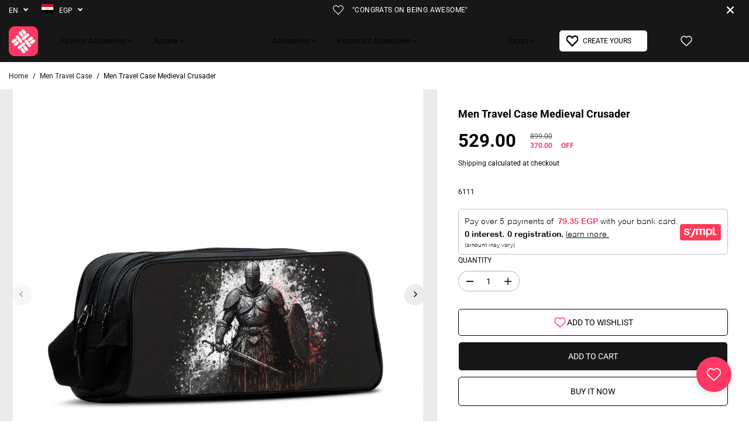

--- FILE ---
content_type: text/css
request_url: https://www.canvaegypt.com/cdn/shop/t/103/assets/header.min.css?v=179735525913006486511767560421
body_size: 9021
content:
.announcement-bar-section {
    z-index: 6;
    position: relative;
}

.announcement-bar-section .container.height-fixed {
    height: var(--announce-height);
}

.announcement-bar-background,.announcement-bar-background video {
    position: absolute;
    width: 100%;
    height: 100%;
    left: 0;
    right: 0;
    z-index: -1;
}

.announcement-bar-background video {
    object-fit: cover;
}

.announcement-bar-background img {
    position: absolute;
    width: 100%;
    height: 100%;
    left: 0;
    right: 0;
    object-fit: cover;
}

.announcement-bar-background:after {
    position: absolute;
    content: "";
    width: 100%;
    height: 100%;
    left: 0;
    top: 0;
    background: var(--announcement-overlay-bg);
    opacity: var(--announcement-overlay-opacity);
}

.announcement-bar {
    position: relative;
    display: flex;
    align-items: center;
    justify-content: center;
    overflow: hidden;
    padding: 3px 10px;
    width: 100%;
}

.close-icon-true .announcement-bar {
    justify-content: flex-start;
}

.announcement-bar-wrapper {
    width: 100%;
}

.close-icon-true.announcement-bar-main-wrapper {
    padding-right: 0;
    position: relative;
    align-items: center;
}

.announcement-bar-wrapper:not(.flickity-enabled) {
    display: flex;
    align-items: center;
    overflow: hidden;
    width: 100%;
}

.announcement-bar:hover .announcement-bar__message-marquee {
    animation-play-state: paused;
}

.announcement-bar-wrapper .flickity-slider {
    display: flex;
    align-items: center;
}

.announcement-bar__message {
    padding: 3px 5px;
    width: 100%;
    max-width: 100%;
    flex: 0 0 100%;
    display: flex;
    flex-wrap: wrap;
    align-items: center;
    justify-content: center;
    text-align: center;
}

.announcement_icon {
    font-size: 18px;
    margin-right: 5px;
    display: flex;
    align-items: center;
    justify-content: center;
}

.announcement-bar__message p {
    margin: 0 10px;
    font-size: 14px;
    letter-spacing: 0.4px;
    line-height: 1.2;
}

.announcement-bar__message p,
.announcement-bar__message span {
    padding: 3px 0;
}

.announcement-bar__message ul {
    display: flex;
    align-items: center;
    justify-content: center;
    min-width: 125px;
    padding-top: 2px;
}

.announcement-bar__message ul li {
    display: flex;
    align-items: center;
}

.announcement-bar__message ul li span {
    padding: 3px 2px;
    margin: 0;
    min-width: 30px;
    text-align: center;
    font-size: 14px;
    font-weight: bold;
    line-height: 1.28;
}

.announcement-bar__message ul li span#dayHours {
    background: 0 0;
}

.announcement-bar .announce-btn {
    padding: 2px 8px;
    font-size: 11px;
    display: inline-block;
    letter-spacing: 0;
    border: 1px solid;
    margin: 3px 0;
}

div#countdown {
    display: inline-block;
}

.announcement-bar-main-wrapper .announce_close {
    cursor: pointer;
    position: absolute;
    right: -40px;
    width: 34px;
    height: 34px;
    border-radius: 100%;
    display: flex;
    align-items: center;
    justify-content: center;
}

.announcement-bar-main-wrapper .country-dropdown-item {
    min-height: 34px;
}

.announcement_icon svg {
    fill: currentColor;
    width: 18px;
    height: auto;
}

.announcement-bar-main-wrapper .announce_close svg {
    fill: currentColor;
    width: 12px;
}

.announcement-bar .flickity-prev-next-button {
    width: 34px;
    height: 34px;
    background: transparent;
    border: 0 !important;
}

.announcement-bar .flickity-prev-next-button .flickity-button-icon {
    width: 40% !important;
    height: 40% !important;
    fill: #fff;
}

.announcement-bar-wrapper.marque-enabled .announcement-bar__message-marquee {
    animation: text-marque var(--animation-speed, 3s) linear infinite;
    display: flex;
    flex: 1 1 auto;
    width: max-content;
}

.announcement-bar-wrapper.marque-enabled.ltr .announcement-bar__message-marquee {
    animation-direction: reverse;
}

.announcement-bar-wrapper.marque-enabled .announcement-bar__message {
    max-width: fit-content;
    flex: 1 1 auto;
    flex-wrap: nowrap;
    white-space: nowrap;
    padding: 5px 10px;
}

.localization-dropdown {
    display: flex;
    align-items: center;
    height: 100%;
}

.announcement-bar-main-wrapper .country-select-box .lang-dropdown .country-dropdown-item {
    padding-left: 0;
}

.shopify-section-main-header~.announcement-bar-section {
    z-index: 3 !important;
}

.announcement-bar .localization-dropdown {
    position: absolute;
    transform: translateY(-50%);
    top: 50%;
    left: 10px;
}

.localization-dropdown select {
    font-size: 12px;
    min-width: auto;
    max-width: 150px;
}

.announcement-bar-main-wrapper .social-links ul {
    flex-wrap: nowrap;
}

.announcement-bar-main-wrapper .social-links ul li a {
    width: 24px;
    height: 24px;
}

.announcement-bar-main-wrapper .social-links ul li svg {
    width: 55%;
    height: 55%;
}

.announcement-bar-main-wrapper .social-links ul li {
    margin: 0 5px 0 0;
}

@keyframes text-marque {
    0% {
        transform: translate(0);
        visibility: visible;
    }
    100% {
        transform: translate(-100%);
    }
}

header {
    width: 100%;
}

.sticky-header-hidden,
.sticky-header-hidden-parent {
    transform: translateY(calc(-100% - 0.1rem));
    overflow: hidden;
}

.hamburder-opened .sticky-header-hidden {
    overflow: visible !important;
    transform: none !important;
}

.top-header {
    position: relative;
    animation-duration: 1s;
    animation-fill-mode: both;
}

.top-header.shadow-true {
    box-shadow: 0 2px 2px #0000000d;
}

.header__heading-link {
    display: inherit;
    align-items: center;
    padding: 10px 0;
    line-height: initial;
    width: auto;
    max-width: 250px;
    position: relative;
}

.header__heading-link img {
    max-width: 250px;
    height: auto;
    margin: 0 auto;
    background-color: transparent;
    image-rendering: -webkit-optimize-contrast;
}

.navbar {
    position: static;
    display: -ms-flexbox;
    display: flex;
    flex-wrap: nowrap;
    align-items: center;
    justify-content: space-between;
    padding: 0;
    margin: 0;
}

.header_1 .navbar {
    min-height: 50px;
}

.navbar-nav {
    display: flex;
    flex-wrap: wrap;
    width: 100%;
    max-width: 80%;
    justify-content: center;
    line-height: initial;
}

.navbar-nav.trust-badge-enabled {
    max-width: 60%;
}

.nav-item .nav-link {
    position: relative;
    display: inline-block;
    padding: 20px 13px;
    font-size: 15px;
    line-height: 32px;
    cursor: pointer;
    background-color: transparent;
    font-family: var(--navigationFontFamily);
    font-style: var(--navigationFontStyle);
    font-weight: var(--navigationFontWeight);
    margin: 0 5px;
}

.dropdown-menu-item {
    display: inline-flex;
    align-items: center;
}

.dropdown-menu-item svg {
    width: 8px;
    vertical-align: middle;
}

.header__icons {
    display: flex;
    align-items: center;
}

.header__icons>div {
    margin-left: 4px;
}
.header__icons.icon-border>div{
    margin-left: 12px;
}
.header__icons.icon-small svg {
    width: 18px;
    height: 18px;
}

.header__icons svg {
    width: 22px;
    height: 22px;
    cursor: pointer;
    fill: currentColor;
}

.header__icons.icon-large svg {
    width: 26px;
    height: 26px;
}
.header__icons.icon-border svg {
    width: 18px;
    height: 18px;
}

.header__icons.normal-icon svg,
.wrapper-top-cart.cart-fixed.normal-icon svg {
    stroke: currentColor;
    stroke-width: 1.2px;
}

.header__icons.bold-icon svg,
.wrapper-top-cart.cart-fixed.bold-icon svg {
    stroke: currentColor;
    stroke-width: 1.6px;
}

.header__icons .header-img {
    max-width: 150px;
    min-width: 50px;
    height: 50px;
    overflow: hidden;
}

.header__icons .header-img a {
    width: 100%;
    height: 100%;
    display: block;
}

.header__icons .header-img img {
    width: 100%;
    height: 100%;
    object-fit: contain;
    object-position: center;
}

.header__icons.icon-small .wrapper-top-cart .cartCount {
    min-width: 12px;
    height: 12px;
}

.wrapper-top-cart .cartCount {
    min-width: 18px;
    height: 18px;
    background: var(--cartDotColor);
    position: absolute;
    right: 3px;
    top: 2px;
    font-size: 9px;
    text-align: center;
    line-height: 14px;
    border-radius: 100%;
    border: 2px solid #fff;
    color: var(--colorTextBody);
    animation: 1.6s infinite pulse;
    padding: 0 2px;
}

.navigation__header.has-normal-catalog .nav-item .nav-link {
    height: 100%;
    display: flex;
    align-items: center;
    padding-right: 0;
    margin-right: 26px;
    font-weight: bold;
}

.navigation__header.has-normal-catalog .nav-item .nav-link svg {
    margin-left: 4px;
}

.navigation__header.has-normal-catalog .nav-item .yv-dropdown-detail {
    height: 100%;
}

.navigation__header.has-normal-catalog .nav-link:before {
    content: "";
    position: absolute;
    bottom: 0;
    left: 0;
    right: 0;
    width: 0;
    height: 3px;
    transition: width .4s ease;
}

.navigation__header.has-normal-catalog .nav-link:hover:before {
    width: 100%;
}

@keyframes pulse {
    0% {
        box-shadow: 0 0 0 0 var(--cartDotColorLight);
    }
    70% {
        box-shadow: 0 0 0 7px var(--cartDotColorNull);
    }
    100% {
        box-shadow: 0 0 0 0 var(--cartDotColorNull);
    }
}

.wrapper-top-cart .cart-icon {
    position: relative;
}

.header__icons.icon-small .customer-links a.acc-links, .header__icons.icon-small .wrapper-top-cart a, .header__icons.icon-small .search-form {
    width: 30px;
    height: 30px;
}

.customer-links a.acc-links,
.search-form,
.wrapper-top-cart a {
    display: flex;
    align-items: center;
    width: 36px;
    height: 36px;
    justify-content: center;
}
.header__icons.icon-border .customer-links a.acc-links,
.header__icons.icon-border .wrapper-top-cart a, 
.header__icons.icon-border .search-form {
    border: 1px solid ;
    border-radius: 100%;
}
.header__icons.icon-large .customer-links a.acc-links, .header__icons.icon-large .wrapper-top-cart a, .header__icons.icon-large .search-form {
    width: 42px;
    height: 42px;
}

.header_2 .header-right {
    position: absolute;
    right: 0;
}

.navigation__header {
    display: flex;
    align-items: center;
    width: 100%;
    position: relative;
    padding: 10px 0;
    min-height: 50px;
}

.header_2 .navbar-nav,
.header_4 .navbar-nav {
    max-width: 100%;
    justify-content: flex-start;
}

.navigation__header.has-normal-catalog .navbar-nav {
    height: 100%;
}

.header_2 .nav__header,
.header_4 .nav__header {
    background: var(--primaryColorBody);
}
.header_1  .navbar-nav.menu-left{
    justify-content: flex-start;
    padding-left: 20px;
}

.header_2 .nav-item .nav-link,
.header_4 .nav-item .nav-link {
    margin-right: 10px;
    margin-left: 0;
    padding: 6px 30px 6px 0;
    font-size: 16px;
    line-height: 22px;
} 

.header_2 .nav-item .nav-link,
.header_4 .nav-item .nav-link {
    color: var(--colorTextBody);
}

.header_4 .navigation__header {
    justify-content: space-between;
}

.top-header.header_3 {
    padding: 11px 0;
}

.header_3 .navbar {
    justify-content: center;
    position: relative;
    min-height: 50px;
}

.header_3 .form-inline {
    position: absolute;
    right: 0;
    top: 50%;
    transform: translateY(-50%);
}

.header_4 .header__heading-link {
    margin-right: 10px;
}

.header_4 .form-inline {
    margin-left: 10px;
}

.navbar-toggler {
    background: 0 0;
    position: absolute;
    display: flex;
    height: 100%;
    align-items: center;
    justify-content: flex-start;
    left: 0;
    top: 0;
    cursor: pointer;
    width: 24px;
}

.nav__btn.bold-icon {
    height: 20px;
}

.navbar-toggler span.navbar-toggler-icon,
.navbar-toggler span.navbar-toggler-icon:after,
.navbar-toggler span.navbar-toggler-icon:before {
    width: 24px;
    height: 2px;
}

.thin-icon .navbar-toggler span.navbar-toggler-icon,
.thin-icon .navbar-toggler span.navbar-toggler-icon:after,
.thin-icon .navbar-toggler span.navbar-toggler-icon:before {
    height: 1px;
}

.normal-icon .navbar-toggler span.navbar-toggler-icon,
.normal-icon .navbar-toggler span.navbar-toggler-icon:after,
.normal-icon .navbar-toggler span.navbar-toggler-icon:before {
    height: 2px;
}

.bold-icon .navbar-toggler span.navbar-toggler-icon,
.bold-icon .navbar-toggler span.navbar-toggler-icon:after,
.bold-icon .navbar-toggler span.navbar-toggler-icon:before {
    height: 3px;
}

.navbar-toggler span.navbar-toggler-icon {
    position: relative;
    transition: all 0s 0.1s, width 150ms linear;
    display: block;
    width: 18px;
}

.navbar-toggler span.navbar-toggler-icon:after,
.navbar-toggler span.navbar-toggler-icon:before {
    content: "";
    position: absolute;
    bottom: 7px;
    left: 0;
    transition: bottom 0.3s 0.1s cubic-bezier(0.23, 1, 0.32, 1), transform 0.3s cubic-bezier(0.23, 1, 0.32, 1), width 150ms linear, background 150ms linear;
}

.navbar-toggler span.navbar-toggler-icon:after {
    top: 7px;
    bottom: auto;
}

.nav-open {
    overflow: hidden;
}

.nav-open::after {
    position: fixed;
    content: "";
    background: #00000057;
    width: 100%;
    height: 100%;
    left: 0;
    bottom: 0;
    z-index: 2;
    pointer-events: none;
}

#headerSection .yv-dropdown-menus,
#headerSection .yv-listing-megamenus {
    background-color: var(--primaryColorBody);
}

.yv-dropdown-item-link,
.yv-megamenu-item-link,
.yv-megamenu-product-detail a,
.menu-category-title,
.yv-listing-megamenu-title,
.product-menu-item {
    color: var(--colorTextBody) !important;
}

.yv-megamenu-product-detail a:hover,
.yv-megamenu-item-link:hover,
.yv-listing-megamenu-title:hover {
    color: var(--theme-color) !important;
}

/* transparent header start */
.shopify-section-main-header header {
    width: 100%;
    z-index: 3;
    transition: .8s ease;
}

.shopify-section-main-header header[header-transparent=true] {
    position: absolute;
}
.Yuva-logo.transparent-logo{
    position: absolute;
    top: 0;
    left: 0;
    width: 100%;
    height: 100%;
    object-fit: contain;
    object-position: left;
    opacity: 0;
}
body:not(.sticky-header, .header2) .shopify-section-main-header header[header-transparent=true]:not(:hover) {
    background: var(--header-transparent-bg);
}
body:not(.sticky-header, .header2) .shopify-section-main-header header[header-transparent=true]:not(:hover) .Yuva-logo{
    opacity: 0;
}
body:not(.sticky-header, .header2) .shopify-section-main-header header[header-transparent=true]:not(:hover) .Yuva-logo.transparent-logo{
    opacity: 1;
}
body:not(.sticky-header, .header2) .shopify-section-main-header header[header-transparent=true]:not(:hover) .top-header {
    box-shadow: none;
}

.transparent-header-true+.announcement-bar-section {
    position: absolute;
    top: var(--header-height);
    width: 100%;
    z-index: 3;
}

/* transparent header end */
.side-menu {
    width: 100%;
    max-width: 400px;
    position: fixed;
    top: var(--announcement-height, 0px);
    left: 0;
    z-index: 99999;
    height: calc(100% - var(--announcement-height, 0px));
    transition: all 0.5s ease;
    overflow: hidden;
    transform: translateX(-101%);
    box-shadow: 0px 0px 6px 0px rgba(0, 0, 0, 0.25);
    display: grid;
    grid-template-columns: 1fr;
    grid-template-rows: auto 1fr;
}

#mobileMenu:target,
.nav-open .side-menu {
    transform: translateX(0);
}

.side-menu .inner-side {
    padding: 0 30px 20px;
    height: 100%;
    overflow-y: auto;
    display: grid;
    grid-template-columns: 1fr;
    grid-template-rows: 1fr auto;
}

.inner-side-first-item {
    height: 100%;
    padding-right: 10px;
}

.side-menu-header {
    position: sticky;
    top: 0;
    padding: 10px 10px 10px;
    z-index: 1;
    display: flex;
    justify-content: flex-end;
}

.side-menu .close-btn {
    align-content: center;
    display: flex;
    align-items: center;
    font-size: 16px;
    background: 0 0;
}

.side-menu .close-btn svg {
    fill: currentcolor;
    width: 14px;
    margin-right: 8px;
}

.side-menu .inner-side .navbar-nav {
    display: flex;
    padding-top: 0;
    padding-bottom: 40px;
    max-width: 100%;
}

.side-menu .inner-side .navbar-nav>.nav-item {
    width: 100%;
    border-bottom: 1px solid var(--mobile-menu-border);
}

.inner.child,
.inner.grandchild {
    display: none;
}

.inner.grandchild.show {
    padding: 0;
}

.side-menu .inner-side ul li .list-menu__item,
.side-menu .inner-side ul li .toggle-level,
.side-menu .social-links ul li a {
    font-size: 18px;
    line-height: 1.3;
    display: block;
    position: relative;
    padding: 18px 0;
    margin: 0;
    text-align: left;
    width: 100%;
    padding-right: 25px;
    font-family: var(--navigationFontFamily);
    font-style: var(--navigationFontStyle);
    font-weight: var(--navigationFontWeight);
    color: #fff;
}

.side-menu .inner-side ul li.dropdown>.list-menu__item::after,
.side-menu .inner-side ul li.dropdown>.list-menu__item::before {
    transition: 0.5s ease all;
    content: "";
    position: absolute;
    top: calc(50% - 1px);
    right: 0;
    width: 13px;
    height: 1px;
    background-color: currentColor;
    transition-property: transform;
}

.side-menu .inner-side ul li.dropdown>.list-menu__item::before,
.side-menu .inner-side ul li.dropdown>.toggle-level::before {
    transform: rotate(-90deg);
}

.side-menu .inner-side ul li.dropdown>.toggle-level::after,
.side-menu .inner-side ul li.dropdown>.toggle-level::before {
    transition: 0.5s ease all;
    content: "";
    position: absolute;
    top: calc(50% - 1px);
    right: 0;
    width: 11px;
    height: 1px;
    background-color: currentColor;
    transition-property: transform;
}

.side-menu .inner-side ul li.dropdown .open-menu-drop::before {
    transform: rotate(90deg);
    opacity: 0;
}

.side-menu .inner-side ul li.dropdown .open-menu-drop::after {
    transform: rotate(180deg);
}

.side-menu .nav-item.dropdown .inner .back-btn {
    background: 0 0;
    z-index: 99;
    align-content: center;
    align-items: center;
    display: flex;
    font-size: 14px;
    font-family: var(--font-family);
}

.side-menu .nav-item.dropdown .inner .back-btn svg {
    margin-right: 10px;
    width: 15px;
    fill: currentColor;
}

.inner.child {
    margin: 0 0 20px;
}

.side-menu .nav-item.dropdown .inner.child {
    padding-left: 15px;
}

.side-menu .nav-item.dropdown .inner.child li .toggle-level,
.side-menu .nav-item.dropdown .inner.child li a:not(.yv-megamenu-collection) {
    font-size: 15px;
    padding: 13px 0;
    padding-right: 20px;
}

.inner.grandchild {
    margin: 0 0 25px;
}

.side-menu .nav-item.dropdown .inner.grandchild {
    padding-left: 15px;
}

.side-menu .nav-item.dropdown .inner.grandchild ul {
    border-left: 1px solid var(--mobile-menu-border);
    padding-left: 20px;
}

.side-menu .nav-item.dropdown .inner.grandchild li {
    margin-top: 20px;
}

.side-menu .nav-item.dropdown .inner.grandchild li:first-child {
    margin-top: 15px;
}

.side-menu .nav-item.dropdown .inner.grandchild li a {
    font-size: 14px !important;
    padding: 0 !important;
    margin: 0;
    display: block;
    text-transform: capitalize;
}

.side-menu .yv-megamenu-collection {
    margin-top: 15px;
}

.side-menu .yv-megamenu-collection-detail {
    background: linear-gradient(0deg, rgb(0 0 0 / 68%) 0, rgba(0, 0, 0, 0) 100%);
}

.inner-child-menu .category_title {
    padding-top: 30px;
    margin-bottom: 30px;
}

.inner-child-menu .category_title h2 {
    position: relative;
    display: inline-block;
    text-transform: capitalize;
}

.side-menu .inner-side ul li a.link {
    font-size: 14px;
    color: #fff;
    border-bottom: 1px solid;
    text-decoration: none;
    display: inline-block;
}

.side-menu .social-links {
    margin: 10px 0 15px;
}

.side-menu .social-links ul {
    justify-content: flex-start;
    margin-left: -10px;
}

.side-menu .social-links ul li {
    margin: 0;
    display: inline-block;
}

.side-menu .social-links ul li a {
    padding: 0;
    line-height: initial;
    color: rgba(255, 255, 255, 0.3);
    width: 44px;
    height: 44px;
    display: flex;
    text-align: center;
}

.lower-nav {
    line-height: 1;
    width: 100%;
    text-align: left;
}

.menu-login-btn {
    margin-bottom: 20px;
}

.drawer-login-btn {
    display: inline-block;
    color: rgba(255, 255, 255, 0.5);
    text-decoration: underline;
}

.hamburger-content {
    position: absolute;
    left: 0;
    z-index: 2;
}

.hamburger {
    width: 45px;
    height: 45px;
    display: flex;
    position: relative;
    cursor: pointer;
    z-index: 110;
    border-radius: 50%;
    background-color: transparent;
    pointer-events: auto;
    margin-left: -8px;
}

.hamburger.opened::after {
    background: transparent;
}

.hamburger::before {
    content: "";
    width: 100%;
    height: 100%;
    left: 0;
    top: 0;
    position: absolute;
    border: 2px solid transparent;
    border-radius: 100%;
}

.hamburger.opened::before {
    animation: circle-creation 0.6s forwards;
}

@keyframes circle-creation {
    0% {
        border-color: transparent;
        transform: rotate(0deg);
    }
    25% {
        border-color: transparent var(--hamburgerText) transparent transparent;
        transform: rotate(-35deg);
    }
    50% {
        border-color: transparent var(--hamburgerText) var(--hamburgerText) transparent;
    }
    75% {
        border-color: transparent var(--hamburgerText) var(--hamburgerText) var(--hamburgerText);
    }
    100% {
        border-color: var(--hamburgerText);
        transform: rotate(-300deg);
    }
}

.hamburger-line {
    width: 24px;
    height: 2px;
    overflow: hidden;
    position: absolute;
    left: calc(50% - 12px);
    z-index: 10;
    transition-duration: 0.6s;
    transition-timing-function: cubic-bezier(0.19, 1, 0.22, 1);
}

.hamburger-line-1 {
    top: 15px;
}

.hamburger-line-2 {
    top: 22px;
    width: 18px;
}

.hamburger-line-3 {
    top: 29px;
}

.thin-icon .hamburger-line {
    height: 1px
}

.normal-icon .hamburger-line {
    height: 2px
}

.bold-icon .hamburger-line {
    height: 3px
}

.hamburger.opened .hamburger-line,
html.no-js #sidemenu:target noscript .hamburger .hamburger-line {
    background-color: var(--hamburgerText);
}

.hamburger.opened .hamburger-line-1,
html.no-js #sidemenu:target noscript .hamburger .hamburger-line-1 {
    transform: translateY(6px) rotate(45deg);
}

.hamburger.opened .hamburger-line-2,
html.no-js #sidemenu:target noscript .hamburger .hamburger-line-2 {
    opacity: 0;
    transform: translateX(100%);
}

.hamburger.opened .hamburger-line-3,
html.no-js #sidemenu:target noscript .hamburger .hamburger-line-3 {
    transform: translateY(-8px) rotate(-45deg);
}

@-webkit-keyframes humburgerpulse {
    0% {
        opacity: 1;
        transform: scale(1);
    }
    80% {
        transform: scale(1.6);
    }
    100% {
        opacity: 0;
        transform: scale(1.6);
    }
}

@keyframes humburgerpulse {
    0% {
        opacity: 1;
        transform: scale(1);
    }
    80% {
        transform: scale(1.6);
    }
    100% {
        opacity: 0;
        transform: scale(1.6);
    }
}

.hamburger-menu {
    width: 100vw;
    max-height: 100vh;
    position: fixed;
    top: 0;
    left: 0;
    overflow-y: auto;
    z-index: 99;
    text-align: center;
    pointer-events: none;
    display: none;
}

.hamburder-opened .hamburger-menu {
    pointer-events: auto;
    display: block;
}

.hamburger-menu-outer {
    display: flex;
    flex-direction: column;
    /* justify-content: center; */
    align-items: center;
    width: 100%;
    max-width: 750px;
    padding: 10% 0 50px;
    min-height: 100vh;
    margin: 0 auto;
}

.inner-hamburder-wrapper,
.sub-inner-hamburder-wrapper {
    position: fixed;
    transition: opacity 0.8s ease, transform 0.8s ease;
    opacity: 0;
    visibility: hidden;
    pointer-events: none;
    width: 100%;
    background-color: var(--hamburgerBackground);
    z-index: 1;
    top: 0;
    max-height: 100vh;
    left: 0;
    overflow-y: auto;
    overflow-x: hidden;
    z-index: 99;
    text-align: center;
}

.inner-hamburger-outer,
.sub-inner-hamburger-outer {
    display: flex;
    flex-direction: column;
    align-items: center;
    width: 100%;
    max-width: 800px;
    padding: 10% 0 50px;
    min-height: 100vh;
    margin: 0 auto;
}

.hamburger-menu-item {
    color: var(--hamburgerText);
    font-size: 60px;
    line-height: 1.3;
    letter-spacing: 2px;
    opacity: 0;
    display: block;
    font-family: var(--navigationFontFamily);
    font-style: var(--navigationFontStyle);
    font-weight: var(--navigationFontWeight);
    transition: transform 0.3s, opacity 0.3s;
    transition-timing-function: ease-in;
    position: relative;
    cursor: pointer;
    pointer-events: none;
}

.hamburger-menu-item .item {
    display: block;
    padding: 2px 12px;
    margin: 10px 0;
    position: relative;
    color: inherit;
}

.hamburger-menu-item .item:before {
    content: " ";
    display: block;
    position: absolute;
    top: 0;
    right: 0;
    bottom: 0;
    left: 0;
    inset: 0;
    background-color: var(--hamburgerTextHover);
    opacity: 0.15;
    z-index: -1;
    transition: transform 0.3s ease;
}

.hamburger-menu-item .item:before {
    transform: scaleX(0);
    transform-origin: bottom right;
}

.dropdown-hamburger-menu-item .inner-hamburder-wrapper,
.dropdown-hamburger-menu-item.inner-item .sub-inner-hamburger-wrapper {
    transition: transform 0.5s, opacity 0.5s, ease;
}

.dropdown-hamburger-menu-item.active .inner-hamburder-wrapper,
.dropdown-hamburger-menu-item.inner-item.active .sub-inner-hamburder-wrapper {
    opacity: 1;
    visibility: visible;
    pointer-events: auto;
    transition: opacity 0.5s ease, transform 0.5s ease;
}

.hamburger-menu-item.opened {
    opacity: 1;
    pointer-events: auto;
    transition-timing-function: ease;
}

.dropdown-hamburger-menu-item-title {
    color: inherit;
}

.inner-hamburder-wrapper .hamburger-menu-item,
.sub-inner-hamburder-wrapper .hamburger-menu-item {
    text-transform: capitalize;
}

.hamburger-dropdown-icon {
    position: absolute;
    right: -20px;
    opacity: 0;
    display: flex;
    align-items: center;
    justify-content: center;
    height: 100%;
    top: 0;
    color: var(--hamburgerText);
    animation: move 2s infinite;
}

.inner-hamburger-outer .hamburger-menu-item.opened {
    transform: unset;
}

.hamburger-menu-item.inner-item {
    font-size: 36px;
}

.hamburger-menu-item.sub-inner-item {
    font-size: 24px;
}

.shape-overlays {
    width: 100vw;
    height: 100vh;
    pointer-events: none;
    position: fixed;
    top: 0;
    left: 0;
}

.shape-overlays.is-opened {
    pointer-events: auto;
}

.shape-overlays-path:nth-of-type(1) {
    fill: var(--hamburgerBackground3);
}

.shape-overlays-path:nth-of-type(2) {
    fill: var(--hamburgerBackground2);
}

.shape-overlays-path:nth-of-type(3) {
    fill: var(--hamburgerBackground);
}

.hamburder-opened {
    overflow: hidden;
}

.hamburder-opened .header_3 .header__heading-link {
    z-index: 1;
}

.back-to-menu {
    position: relative;
    margin-bottom: 40px;
    color: var(--hamburgerText);
    font-family: var(--navigationFontFamily);
    font-style: var(--navigationFontStyle);
    font-weight: var(--navigationFontWeight);
    font-size: 45px;
}

.back-to-menu span {
    display: flex;
    width: 38px;
    height: 38px;
    border-radius: 100%;
    background-color: rgb(255 255 255 / 10%);
    align-items: center;
    justify-content: center;
    padding: 11px;
    position: absolute;
    left: -70px;
    top: 8px;
    margin-right: 5px;
    color: inherit;
}

.back-to-menu svg {
    width: 20px;
    vertical-align: middle;
    fill: currentcolor;
}

html.no-js #sidemenu:target {
    display: block;
    pointer-events: auto;
    background: var(--hamburgerBackground);
}

html.no-js #sidemenu:target .hamburger-menu-item {
    opacity: 1;
    pointer-events: auto;
}

html.no-js .inner-hamburder-wrapper,
html.no-js .sub-inner-hamburder-wrapper {
    position: unset;
    width: 100%;
    top: 100%;
    left: 0;
    opacity: 1;
    visibility: visible;
    max-height: 0;
    overflow-y: hidden;
    transition: 0.5s ease all;
}

html.no-js .dropdown-hamburger-menu-item.inner-item:hover>.sub-inner-hamburder-wrapper,
html.no-js .dropdown-hamburger-menu-item:hover>.inner-hamburder-wrapper {
    max-height: 1200px;
    pointer-events: auto;
    overflow-y: auto;
    transition: 2s ease all;
}

html.no-js .inner-hamburger-outer,
html.no-js .sub-inner-hamburger-outer {
    display: block;
    min-height: auto;
    padding: 0;
}

html.no-js .back-to-menu {
    display: none;
}

html.no-js .hamburger {
    z-index: 0;
}

html.no-js #sidemenu:target .hamburger {
    position: fixed;
    top: 30px;
    left: 30px;
}

.back-to-menu:focus-visible,
.dropdown-hamburger-menu-item-title:focus-visible,
.hamburger-menu-item:focus-visible,
.hamburger.opened:focus-visible {
    outline-color: #fff;
}

.back-to-menu:focus-visible,
.dropdown-hamburger-menu-item-title:focus-visible,
.hamburger-menu-item:focus-visible,
.hamburger.opened:focus-visible,
noscript .hamburger:focus-visible {
    outline-color: #fff;
}

.dropdown-hamburger-menu-item-title:focus .hamburger-dropdown-icon,
.dropdown-hamburger-menu-item-title:focus-visible .hamburger-dropdown-icon {
    opacity: 1;
}

html.no-js .hamburger-menu-item .dropdown-hamburger-menu-item-title .hamburger-dropdown-icon {
    opacity: 1 !important;
}

html.no-js .inner-hamburger-outer .hamburger-dropdown-icon,
html.no-js .sub-inner-hamburger-outer .hamburger-dropdown-icon {
    right: 0;
    animation: unset;
}

html.no-js .inner-hamburger-outer .hamburger-menu-item .item,
html.no-js .sub-inner-hamburger-outer .hamburger-menu-item .item {
    padding: 2px 30px;
}

.yv-listing-megamenu {
    position: absolute;
    top: 72px;
    bottom: 0;
    left: 0;
    right: 0;
    background-color: #0000004d;
    z-index: 0;
    width: 100%;
    height: 100vh;
    visibility: hidden;
    opacity: 0;
    transform: translateY(30px);
    pointer-events: none;
    transition: 0.3s ease all;
}

.dropdown-menu-list.open .yv-listing-megamenu {
    visibility: visible;
    opacity: 1;
    transform: translateY(0);
    transition: 0.3s ease all;
}

.yv-listing-megamenu-outer {
    position: absolute;
    left: 50%;
    transform: translate(-50%);
    max-width: 100%;
    width: 100%;
    pointer-events: auto;
    border-top: 1px solid #eee;
}

.yv-listing-megamenus {
    display: grid;
    grid-gap: 2px;
    grid-template-columns: repeat(auto-fit, minmax(19%, 1fr));
    background-color: #fff;
}

.yv-listing-megamenu-item {
    margin: 0 0 20px;
    display: inline-block;
    padding: 0 30px 0 40px;
    width: 100%;
}

.yv-listing-megamenu-title {
    padding: 0 0 18px;
    font-size: var(--mediumText);
    display: block;
    word-break: break-word;
    font-family: var(--navigationFontFamily);
    font-style: var(--navigationFontStyle);
    font-weight: var(--bold);
    text-transform: var(--navigationTextTransform);
}

.yv-megamenu-item-link {
    display: block;
    margin-bottom: 10px;
    word-break: break-word;
    font-size: 13px;
}

.yv-megamenu-item-link:hover {
    text-decoration: underline;
}

.yv-listing-megamenu-container {
    padding: 40px 0;
}

.yv-listing-megamenu-container:nth-child(even) {
    background-color: var(--primaryAlternateBg);
}

.yv-dropdown-menus {
    position: absolute;
    background-color: #fff;
    visibility: hidden;
    opacity: 0;
    pointer-events: none;
    transform: translateY(30px);
    transition: all 0.3s ease-in-out;
    box-shadow: 0 1px 2px #9f9f9f;
    max-height: 70vh;
    padding: 20px;
}
.nav-item-mega-menu .yv-dropdown-menus{
  overflow: auto;
}

.yv-dropdown-detail[open] .yv-dropdown-menus {
    visibility: visible;
    opacity: 1;
    z-index: 2;
    transform: translateY(0);
    pointer-events: auto;
    transition: all 0.3s ease-in-out;
}

.dropdown-inner-menu-item {
    padding: 10px 0;
}

.yv-dropdown-item-link {
    display: block;
    margin-bottom: 12px;
}

.yv-dropdown-item-link:hover {
    color: var(--theme-color);
    text-decoration: underline;
}

.fullwidth-megamenus .yv-dropdown-menus {
    left: 0;
    width: 100%;
    padding: 0;
}

.menu-category-title {
    padding-bottom: 18px;
    display: inline-block;
    font-size: var(--text);
    font-family: var(--navigationFontFamily);
    font-style: var(--navigationFontStyle); 
    font-weight: var(--bold);
}

.fullwidth-megamenus .yv-dropdown-item-link {
    color: #757575;
}

.fullwidth-megamenus .dropdown-inner-menu-item {
    padding: 40px 0 60px;
    min-width: auto;
}

.fullwidth-megamenus.megamenus-collections .dropdown-inner-menu-item {
    padding: 40px 15px 10px;
}

.fullwidth-megamenus.megamenus-collections .dropdown-inner-menu-item.product-menu-item {
    padding-left: 0;
    padding-right: 0;
}

.yv-megamenu-product-box {
    display: flex;
    align-items: center;
    margin-top: 20px;
    padding-right: 10px;
}

.yv-megamenu-product-img {
    min-width: 80px;
    max-width: 80px;
    background-color: var(--colorImageBg);
    border-radius: var(--layoutRadius);
    overflow: hidden;
    margin-right: 20px;
}

.yv-megamenu-product-img img {
    width: 100%;
    height: 100%;
}

.yv-megamenu-collection {
    display: block;
    position: relative;
    width: 100%;
    height: 100%;
    overflow: hidden;
    height: 450px;
    border-radius: var(--layoutRadius);
    background-color: var(--colorImageBg);
}

.yv-megamenu-collection img {
    width: 100%;
    height: 100%;
    object-fit: cover;
}

.yv-megamenu-collection-detail {
    position: absolute;
    background: linear-gradient(0deg, rgba(0, 0, 0, 1) 0, rgba(0, 0, 0, 0) 100%);
    left: 0;
    width: 100%;
    height: 100%;
    top: 0;
    padding: 20px;
    display: flex;
    flex-direction: column;
    align-items: center;
    justify-content: center;
    text-align: center;
}

.yv-megamenu-collection-title {
    color: #fff;
}

.yv-megamenu-collection-subtitle {
    color: #fff;
    margin-bottom: 8px;
}

.yv-megamenu-product-detail.yv-product-information {
    margin-top: 0;
}

@keyframes move {
    0% {
        right: -40px;
    }
    50% {
        right: -30px;
    }
    100% {
        right: -40px;
    }
}

.sidemenu-animation {
    opacity: 0;
    transform: translateY(60px);
    transition: transform 1s cubic-bezier(0.165, 0.84, 0.44, 1), opacity 1s cubic-bezier(0.165, 0.84, 0.44, 1);
}

.nav-open .sidemenu-animation {
    opacity: 1;
    transform: translateY(0);
}

.inner {
    visibility: hidden;
    overflow: hidden;
    backface-visibility: hidden;
    opacity: 0;
    transition: opacity 0.5s cubic-bezier(0.25, 0.46, 0.45, 0.94);
}

.is-open.inner {
    visibility: visible;
    opacity: 1;
    transition: opacity 1s cubic-bezier(0.25, 0.46, 0.45, 0.94);
}

.inner .list-unstyled {
    transform: translateY(40px);
    transition: transform 0.3s cubic-bezier(0.25, 0.46, 0.45, 0.94);
}

.inner.is-open .list-unstyled {
    transform: translateY(0px);
    transition: transform 0.5s cubic-bezier(0.25, 0.46, 0.45, 0.94);
}

.sidemenu-animation-delay-20 {
    transition: transform 1s cubic-bezier(0.165, 0.84, 0.44, 1) 1.3s, opacity 1s cubic-bezier(0.165, 0.84, 0.44, 1) 1.4s;
}

.sidemenu-animation-delay-19 {
    transition: transform 1s cubic-bezier(0.165, 0.84, 0.44, 1) 1.24s, opacity 1s cubic-bezier(0.165, 0.84, 0.44, 1) 1.34s;
}

.sidemenu-animation-delay-18 {
    transition: transform 1s cubic-bezier(0.165, 0.84, 0.44, 1) 1.18s, opacity 1s cubic-bezier(0.165, 0.84, 0.44, 1) 1.28s;
}

.sidemenu-animation-delay-17 {
    transition: transform 1s cubic-bezier(0.165, 0.84, 0.44, 1) 1.12s, opacity 1s cubic-bezier(0.165, 0.84, 0.44, 1) 1.22s;
}

.sidemenu-animation-delay-16 {
    transition: transform 1s cubic-bezier(0.165, 0.84, 0.44, 1) 1.06s, opacity 1s cubic-bezier(0.165, 0.84, 0.44, 1) 1.16s;
}

.sidemenu-animation-delay-15 {
    transition: transform 1s cubic-bezier(0.165, 0.84, 0.44, 1) 1s, opacity 1s cubic-bezier(0.165, 0.84, 0.44, 1) 1.1s;
}

.sidemenu-animation-delay-14 {
    transition: transform 1s cubic-bezier(0.165, 0.84, 0.44, 1) 0.94s, opacity 1s cubic-bezier(0.165, 0.84, 0.44, 1) 1.04s;
}

.sidemenu-animation-delay-13 {
    transition: transform 1s cubic-bezier(0.165, 0.84, 0.44, 1) 0.88s, opacity 1s cubic-bezier(0.165, 0.84, 0.44, 1) 0.98s;
}

.sidemenu-animation-delay-12 {
    transition: transform 1s cubic-bezier(0.165, 0.84, 0.44, 1) 0.82s, opacity 1s cubic-bezier(0.165, 0.84, 0.44, 1) 0.92s;
}

.sidemenu-animation-delay-11 {
    transition: transform 1s cubic-bezier(0.165, 0.84, 0.44, 1) 0.76s, opacity 1s cubic-bezier(0.165, 0.84, 0.44, 1) 0.86s;
}

.sidemenu-animation-delay-10 {
    transition: transform 1s cubic-bezier(0.165, 0.84, 0.44, 1) 0.7s, opacity 1s cubic-bezier(0.165, 0.84, 0.44, 1) 0.8s;
}

.sidemenu-animation-delay-9 {
    transition: transform 1s cubic-bezier(0.165, 0.84, 0.44, 1) 0.64s, opacity 1s cubic-bezier(0.165, 0.84, 0.44, 1) 0.74s;
}

.sidemenu-animation-delay-8 {
    transition: transform 1s cubic-bezier(0.165, 0.84, 0.44, 1) 0.58s, opacity 1s cubic-bezier(0.165, 0.84, 0.44, 1) 0.68s;
}

.sidemenu-animation-delay-7 {
    transition: transform 1s cubic-bezier(0.165, 0.84, 0.44, 1) 0.52s, opacity 1s cubic-bezier(0.165, 0.84, 0.44, 1) 0.62s;
}

.sidemenu-animation-delay-6 {
    transition: transform 1s cubic-bezier(0.165, 0.84, 0.44, 1) 0.46s, opacity 1s cubic-bezier(0.165, 0.84, 0.44, 1) 0.56s;
}

.sidemenu-animation-delay-5 {
    transition: transform 1s cubic-bezier(0.165, 0.84, 0.44, 1) 0.4s, opacity 1s cubic-bezier(0.165, 0.84, 0.44, 1) 0.5s;
}

.sidemenu-animation-delay-4 {
    transition: transform 1s cubic-bezier(0.165, 0.84, 0.44, 1) 0.34s, opacity 1s cubic-bezier(0.165, 0.84, 0.44, 1) 0.44s;
}

.sidemenu-animation-delay-3 {
    transition: transform 1s cubic-bezier(0.165, 0.84, 0.44, 1) 0.28s, opacity 1s cubic-bezier(0.165, 0.84, 0.44, 1) 0.38s;
}

.sidemenu-animation-delay-2 {
    transition: transform 1s cubic-bezier(0.165, 0.84, 0.44, 1) 0.22s, opacity 1s cubic-bezier(0.165, 0.84, 0.44, 1) 0.32s;
}

.sidemenu-animation-delay-1 {
    transition: transform 1s cubic-bezier(0.165, 0.84, 0.44, 1) 0.1s, opacity 1s cubic-bezier(0.165, 0.84, 0.44, 1) 0.2s;
}

.super_active {
    overflow: hidden;
}

.yv-megamenu-collection .image-wrapper img {
    position: absolute;
}

/* searchbar */
.header-search-group {
    display: none;
    width: 100%;
    position: relative;
}

.yv-header-searchbar-box {
    position: relative;
}

.yv-browse-category+.yv-header-searchbar-box {
    margin-left: -1px;
}

.yv-header-searchbar {
    position: relative;
    overflow: hidden;
    border-radius: var(--layoutRadius);
}

.yv-header-searchbar-icon {
    position: absolute;
    right: 0;
    top: 0;
    width: 44px;
    height: 100%;
    display: flex;
    align-items: center;
    justify-content: center;
    background: var(--search-icon-bg);
    color: var(--search-icon-color);
}

.yv-header-searchbar-icon svg {
    fill: currentColor;
}

.yv-header-searchbar-icon.cross {
    width: 36px;
    right: 76px;
    background: transparent;
}

.header-search-bar-speech.hidden+.yv-header-searchbar-icon.cross {
    right: 44px;
}

.yv-header-searchbar-icon.search__speech {
    width: 36px;
    right: 44px;
    background: transparent;
}

.yv-header-searchbar input {
    padding-right: 40px;
    min-height: 40px;
    height: 40px;
    padding-top: 10px;
    padding-bottom: 10px;
    border: 2px solid var(--header-form-border);
    border-radius: 0;
}


.yv-browse-category+.yv-header-searchbar-box .yv-header-searchbar {
    border-radius: 0 var(--layoutRadius) var(--layoutRadius) 0;
}

.yv-header-searchbar input:focus {
    border-color: var(--header-form-border)!important;
}

.yv-header-searchbar-content {
    position: absolute;
    left: 0;
    top: 100%;
    width: 100%;
    padding: 20px;
    z-index: 1;
    max-height: calc(100vh - var(--header-height) - 40px);
    overflow: auto;
    border-radius: 20px;
}

.searchbar-list-head {
    margin-bottom: 10px;
}

.searchbar-content-list+.searchbar-content-list {
    padding-top: 20px;
    border-top: 1px solid var(--header-form-border);
    margin-top: 20px;
}

.yv-header-searchbar-content .searchbar-suggestion {
    padding-bottom: 20px;
    border-bottom: 1px solid var(--header-form-border);
    margin-bottom: 20px;
}

.related-query-link {
    display: inline-block;
    padding-top: 10px;
}

.searchbar-product-card,
.searchbar-article-card {
    position: relative;
    width: 100%;
    display: flex;
}

.searchbar-product-item {
    padding-top: 10px;
}

.searchbar-product-img,
.searchbar-article-img {
    min-width: 60px;
    max-width: 60px;
    position: relative;
    background-color: var(--colorImageBg);
    margin-right: 20px;
    border-radius: var(--layoutRadius);
    border: var(--productImageBorder);
    overflow: hidden;
}

.searchbar-page-item a {
    display: inline-block;
    padding-top: 10px;
}

.yv-header-searchbar-content .yv-product-title {
    margin-bottom: 4px;
}

.searchbar-article-list {
    display: grid;
    grid-template-columns: 1fr 1fr;
    grid-gap: 15px 20px;
    padding-top: 10px;
}

.serach-result-bottomline a {
    display: block;
    text-align: center;
    background: #eee;
    padding: 6px;
    margin-top: 20px;
}

.header_4 .yv-browse-category-link {
    display: flex;
    margin-left: 0;
}

.header_4 .category-menu-bar {
    left: 0;
    top: 106%;
    width: 100%;
}

.header_4 .category-menu {
    width: 200px;
}

.header_4 .category-megamenu-wrapper {
    left: calc(0% + 200px);
    width: calc(100% - 200px);
}

.header_4 .category-megamenu-wrapper .yv-listing-megamenu-container {
    flex: 0 0 50%;
}

/* login popup css start here */
.yv-login-popup {
    position: fixed;
    top: 0;
    left: 0;
    right: 0;
    bottom: 0;
    background: var(--colorLightTextBody);
}

header #registerForm {
    display: none;
}

.customer-account-popup:before {
    position: absolute;
    content: "";
    width: 0;
    height: 0;
    border-style: solid;
    border-width: 8px;
    border-color: transparent transparent #f8e9e9 transparent;
    top: -16px;
    right: 14px;
}

.yv-login-popup .yv-login-popup-inner {
    background: var(--primaryColorBody);
    min-height: auto;
    position: absolute;
    top: 50%;
    left: 50%;
    transform: translate(-50%, -50%);
    max-width: 380px;
    width: 90%;
    padding: 30px;
    border-radius: 10px;
}

.yv-login-popup .yv-login-popup-inner .yv-login-form {
    padding: 0;
    width: auto;
    min-height: auto;
}

.yv-login-form-head {
    margin-bottom: 15px;
}

.yv-login-popup #registerForm {
    display: none;
}

.yv-login-popup #registerForm:target {
    display: flex;
}

.customer-links {
    position: relative;
}

.customer-account-popup {
    position: absolute;
    right: 0;
    top: 100%;
    width: 240px;
    background: var(--primaryColorBody);
    border-radius: 10px;
    z-index: 99;
    box-shadow: 0px 0px 15px rgb(0, 0, 0, 0.08);
}

.customer-account-popup .yv-login-form {
    padding: 20px;
    min-height: auto;
}

.customer-links .customer-account-popup .yv-login-form a {
    color: var(--colorTextBody);
    font-size: var(--smallText);
}

.customer-account-popup .yv-login-form .login-bottom-box {
    margin-top: 10px;
}

.customer-account-popup .form-group label {
    font-size: var(--smallText);
}

.customer-account-popup .form-control {
    padding: 7px 10px;
    min-height: 35px;
}

.customer-account-popup .form-group {
    margin-bottom: 12px;
}

.account-wrapper {
    display: none;
}

.customer-account-popup-inner {
    padding: 20px;
}

.customer-account-popup .customer-account-popup-inner .account-link {
    color: var(--colorTextBody);
    display: inline-block;
    width: 100%;
    margin: 10px 0 16px 0;
}

.contact-field-group {
    display: flex;
    flex-flow: row;
    column-gap: 14px;
}

.yv-login-popup .form-group {
    margin-bottom: 14px;
}

.customer-account-popup .form-control::placeholder {
    font-size: var(--smallText);
}
/* login popup css end here */

/* customer support css start here */
.customer-support {
    display: flex;
    align-items: center;
    position: relative;
    margin-right: 20px;
    min-width: 200px;
}

.customer-support-img {
    min-width: 38px;
    max-width: 38px;
    height: 38px;
    background: #ddd;
    display: flex;
    align-items: center;
    justify-content: center;
    border-radius: 100px;
    margin-right: 10px;
}

.customer-support-cnt {
    display: flex;
    flex-direction: column;
    align-items: flex-start;
    justify-content: flex-start;
}

.customer-support-cnt span.support-help {
    display: flex;
    align-items: center;
    column-gap: 10px;
    font-weight: var(--heading-font-weight);
    cursor: pointer;
}

.support-dropdown {
    position: relative;
    padding-right: 20px;
}

.customer-support-cnt .support-dropdown-init {
    position: absolute;
    top: 50%;
    right: 0;
    transform: translateY(-50%);
}

.customer-support-cnt .support-dropdown-init svg {
    width: 10px;
    height: 6px;
    fill: transparent;
}

.customer-support-mobile .store-location-dropdown li {
    border-bottom: 1px solid rgba(255, 255, 255, 0.12);
}

.customer-support-cnt .support-text {
    display: inline-block;
}

.customer-support .store-location-dropdown {
    position: absolute;
    left: 50%;
    transform: translateX(-50%);
    top: 100%;
    background: var( --primaryColorBody);
    z-index: 9;
    width: 270px;
    border-radius: 10px;
    box-shadow: 0px 0px 4px 0px rgba(0, 0, 0, 0.25);
}

.store-location-dropdown {
    list-style: none;
    padding: 10px;
    display: none;
}

.customer-support-header {
    display: grid;
    grid-template-columns: auto 1fr;
    margin: 20px 0;
}

.store-location-dropdown li {
    display: flex;
    align-items: flex-start;
    padding: 10px;
}

.store-location-dropdown li .store-location-icon {
    margin-right: 14px;
    width: 20px;
    height: 20px;
}

.store-location-cnt h6 {
    font-size: var(--mediumText);
    margin: 0 0 4px 0;
}

.customer-support .store-location-dropdown .store-location-cnt p,
.customer-support .store-location-dropdown .store-location-cnt p a {
    color: var(--colorLightTextBody);
}

.customer-support .store-location-dropdown .store-location-cnt p a {
    text-decoration: underline;
}

.customer-support .store-location-dropdown .store-location-cnt .store-mail {
    color: var(--theme-color);
    margin-top: 10px;
    display: inline-block;
    width: 100%;
}

.store-location-dropdown li:hover {
    background: var(--primaryAlternateBg);
    border-radius: 7px;
}

.header__icons .store-location-icon svg {
    stroke-width: 0;
}

.header__icons .customer-support-img svg {
    stroke-width: 0;
}
/* customer support css end here */

/* fixed cart css start here */
.sticky-header .wrapper-top-cart.cart-fixed {
    display: block;
}

.wrapper-top-cart.cart-fixed {
    position: fixed;
    display: none;
    top: 20px;
    right: 20px;
    background: #fff;
    z-index: 9;
    border-radius: 20px;
    padding: 12px;
    height: 54px;
    width: 54px;
    box-shadow: 0px 0px 14px 0px rgba(0, 0, 0, 0.25);
}

.wrapper-top-cart.cart-fixed .cart-icon {
    width: auto;
    height: auto;
}

.wrapper-top-cart.cart-fixed .cartCount {
    right: -2px;
    top: -2px;
}

/* fixed cart css end here */
.navPages-label {
    position: absolute;
    top: -4px;
    width: max-content;
    font-size: var(--xsmallText);
    display: inline-block;
    line-height: normal;
    padding: 2px 6px;
    border-radius: 2px;
    left: 0;
}

.header_2 .nav_2 .nav-item .nav-link .navPages-label,
.header_4 .nav_2 .nav-item .nav-link .navPages-label {
    top: -12px;
}

.navPages-label:before {
    content: "";
    position: absolute;
    left: 50%;
    bottom: -10px;
    transform: translate(-50%) rotate(180deg);
    border: 6px solid transparent;
}

.top-header.header_3 .navPages-label {
    top: 50%;
    transform: translateY(-50%);
    left: unset;
    right: 100%;
    padding: 4px 6px;
}

.top-header.header_3 .navPages-label:before {
    left: auto;
    right: -10px;
    top: 50%;
    bottom: 0;
    transform: translatey(-50%) rotate(90deg);
}

.top-header.header_1 .navPages-label {
    top: 2px;
}

.top-header.header_1 .mobile-category-menu-bar .navPages-label,
.mobile-category-menu-bar .navPages-label {
    top: 50%;
    left: auto;
    transform: translateY(-50%);
    margin-left: 10px;
}

.mobile-category-menu-bar .navPages-label:before {
    top: 50%;
    left: -10px;
    bottom: 0;
    transform: translatey(-50%) rotate(268deg);
}

.top-header .category-menu-bar .navPages-label:before {
    left: -10px;
    right: auto;
    top: 50%;
    bottom: 0;
    transform: translatey(-50%) rotate(269deg);
}

.top-header .category-menu-bar .navPages-label {
    right: 0;
    position: relative;
    top: 0;
    transform: none;
}

/* quick links css start */
.nav-quick-links-list {
    display: flex;
    flex-wrap: wrap;
    justify-content: flex-end;
    width: 100%;
    max-width: max-content;
}

.nav-link.nav-quick-links-link {
    display: grid;
    grid-template-columns: auto 1fr;
    gap: 6px;
    align-items: center;
}

.nav-quick-links-item:last-child .nav-link.nav-quick-links-link {
    padding-right: 0!important;
    margin-right: 0!important;
}

.nav-quick-links-icon {
    display: flex;
    align-items: center;
    justify-content: center;
    width: 14px;
    height: 14px;
}

.nav-quick-links-icon svg {
    width: 100%;
    fill: currentcolor;
}
/* end */

/* store detail css start */
.store-details-wrapper {
    padding-right: 20px;
}

.store-details-dropdown-btn {
    display: grid;
    grid-template-columns: auto 1fr auto;
    gap: 8px;
    align-items: center;
    cursor: pointer;
    background: var(--store-detail-bg);
    padding: 8px 12px;
    border-radius: 5px;
    min-width: 150px;
    max-width: 210px;
    position: relative;
}

.store-details-dropdown-btn-icon {
    width: 20px;
    height: 20px;
    display: flex;
    align-items: center;
    justify-content: center;
    color: var(--store-detail-color);
}

.store-details-dropdown-btn-icon svg {
    width: 100%;
    height: 100%;
    fill: currentColor;
}

.store-details-dropdown-btn-arrow {
    width: 10px;
    height: 10px;
    display: flex;
    align-items: center;
    justify-content: center;
    color: var(--store-detail-color);
}

.store-details-dropdown-btn-text {
    display: flex;
    flex-direction: column;
    color: var(--store-detail-color);
}

.store-details-dropdown-btn-text * {
    color: var(--store-detail-color);
    line-height: 1.3;
}

.store-details-dropdown-btn-text-small {
    font-size: 12px;
}

.store-details-dropdown-btn a {
    position: absolute;
    width: 100%;
    height: 100%;
    left: 0;
    top: 0;
}
/* store detail css end */

/* dropdown menus css start */
.yv-dropdown-menus.menu-list-type-dropdown{
  padding-left:0;
  padding-right:0;
  border-radius: var(--layoutRadius);
}
.yv-dropdown-menus.menu-list-type-dropdown .dropdown-inner-menu-item.menu-type-dropdown {
    padding-left: 20px;
    padding-right: 20px;
}
.menu-type-dropdown-list {
    width: 100%;
    max-width: 250px;
    max-height: calc(70vh - 40px);
    overflow: auto;
}
.menu-type-dropdown .menu-category-title {
    display: grid;
    grid-template-columns: 1fr auto;
    gap: 10px;
    align-items: center;
  padding-bottom:0;
}
.menu-type-dropdown .menu-category-title svg{
  width: 12px;
}
.menu-type-dropdown-inner{
    position: absolute;
    top: 0;
    left: 100%;
    overflow: auto;
    padding: 15px;
    visibility: hidden;
    pointer-events: none; 
    opacity: 0;
    width: max-content;
    min-width: 200px;
    max-width: 250px;
    min-height: calc(100% - 0px);
    max-height: calc(90vh - var(--header_height));
    clip-path: polygon(0 0,0 0,0 100%,0% 100%);
    transition: clip-path .4s ease-in-out,visibility .4s ease-in-out;
    border-radius:  var(--layoutRadius);
}

.dropdown-inner-menu-item.menu-type-dropdown.has-children:hover .menu-type-dropdown-inner{
    visibility: visible;
    pointer-events: auto;
    opacity: 1;
    clip-path: polygon(101% 0, 0 0, 0 101%, 101% 101%);  
}

.side-menu:has(.mobile-tabs-wrapper) {
    grid-template-rows: auto auto 1fr;
}
/* dropdown menus css end */

@media only screen and (min-width: 992px) {
    .catalog_drawer_menu {
        width: 50px;
        min-width: 50px;
        position: relative;
        height: 50px;
    }
    .catalog_drawer_menu .nav__btn {
        height: 100%;
        width: 100%;
        display: flex;
        align-items: center;
    }
    .header_2.logo-center .catalog_drawer_menu {
        position: absolute;
        left: 0;
    }
    .top-header .nav-menu-btn {
        display: none;
    }
    .top-header.header_3 .navbar-toggler {
        display: flex;
    }
    .navbar-toggler:hover span.navbar-toggler-icon::before {
        width: 17px;
    }
    .navbar-toggler:hover span.navbar-toggler-icon::after {
        width: 20px;
    }
    .navbar-toggler:hover span.navbar-toggler-icon {
        width: 31px;
    }
    .hamburger-menu-outer .hamburger-menu-item:hover>.item {
        color: var(--hamburgerTextHover) !important;
    }
    .hamburger-lower-menu {
        display: none;
    }
    .yv-header-searchbar.yv-catalog-true input {
        border-radius: 0;
    }
    .yv-searchbar-enable .header-search-icon {
        display: none;
    }
    .header-search-group {
        display: grid;
        grid-template-columns: 1fr;
        max-width: 550px;
    }
    .header-search-group.yv-catalog-enable {
        grid-template-columns: 0.3fr 1fr;
    }
    .header_4 .header-search-icon {
        display: none;
    }
    .side-menu .mobile-category-menu-bar .nav-item.dropdown .inner.grandchild ul {
        border-left: 1px solid rgba(0, 0, 0, 0.1);
        padding-left: 10px;
    }
    .side-menu .mobile-category-menu-bar .nav-item.dropdown .inner.grandchild {
        padding-left: 0;
    }
    .top-header.header_4 .catalog_drawer_menu {
        position: absolute;
    }
    .header_4 .catalog_drawer_menu+.header__heading-link {
        margin-left: 45px;
    }

    .navigation__header.has-normal-catalog {
        justify-content: space-between;
        padding: 0;
        min-height: 40px;
        align-items: normal;
        position: static; 
    }

    .navigation__header.has-normal-catalog .header-search-group {
        align-items: center;
    }

    .header_4 .navigation__header.has-normal-catalog .header-search-group {
        padding: 5px 0;
    }

    .navigation__header.has-normal-catalog .header-search-group + .header-right {
        flex: 1;
    }
     
    .navigation__header.has-normal-catalog .header-right {
        position: static;
        flex: 0 0 33.333%;
    }
     
    .navigation__header.has-normal-catalog .yv-browse-category, .navigation__header.has-normal-catalog .header__heading-link {
        flex: 0 0 25%;
        max-width: 25%;    
    }
     
    .navigation__header.has-normal-catalog .header__icons {
        justify-content: flex-end;
        height: 100%;
    }
    .navigation__header.has-normal-catalog .header__icons .store-details-wrapper {
        padding: 5px 0;
    }
    
    .header.has-border-enabled .header_2 .nav__header,
    .header.has-border-enabled .header_4 .nav__header {
        border-top: 1px solid var(--colorLightTextBody);
    }
    .header_2.logo-left .has-normal-catalog .header__heading-link img {
        margin: 0;
    }
    .header_2.logo-left .has-normal-catalog .navbar-nav {
        justify-content: center;
    }

    .header_4 .navigation__header.logo-left-has-normal-wrapper .logo-left-has-normal {
        flex: 0 0 33.333%;
        max-width: 33.333%;
        display: flex;
        align-items: center;
    }
    
    .header_4 .navigation__header.logo-left-has-normal-wrapper .header-search-group {
        flex: 0 0 33.333%;
        max-width: 33.333%;
    }
    
    .header_4 .navigation__header.logo-left-has-normal-wrapper .header__heading-link {
        flex: 1;
        max-width: max-content;
    }
    
    .header_4 .navigation__header.logo-left-has-normal-wrapper .yv-browse-category {
        max-width: max-content;
        flex: 1;
    }
}

@media only screen and (min-width: 1025px) {
    .hamburger:hover::after {
        display: block;
    }
    .hamburger-menu-item:hover>.dropdown-hamburger-menu-item-title .hamburger-dropdown-icon {
        opacity: 1;
        color: var(--hamburgerTextHover);
        transition: 0.3s ease all;
    }
    .back-to-menu:hover span svg {
        transform: translate(-20px);
        transition: 0.3s ease all;
    }
    .hamburger-menu-item:hover>.item:before {
        transform: scaleX(1);
        transform-origin: bottom left;
    }
}

@media only screen and (min-width: 1200px) {
    .header-search-group {
        max-width: 650px;
    }
}

@media only screen and (min-width: 1441px) {
    .header-search-group {
        max-width: 750px;
    }
    .navigation__header.has-normal-catalog .yv-browse-category, .navigation__header.has-normal-catalog .header__heading-link {
        flex: 0 0 33.333%;
        max-width: 33.333%;    
    }
}

@media screen and (max-width: 1440px) {
    .navbar-nav {
        max-width: 90%;
    }
    .nav-item .nav-link {
        margin: 0 5px;
    }
    .yv-megamenu-product-img {
        min-width: 70px;
        max-width: 70px;
        margin-right: 10px;
    }
    .yv-megamenu-collection {
        height: 350px;
    }
    .hamburger-menu-item {
        font-size: 45px;
    }
    .header_2 .nav-item .nav-link,
    .header_4 .nav-item .nav-link {
        padding-right: 22px;
    }
    .close-icon-true.announcement-bar-main-wrapper {
        padding-right: 40px;
    }
    .announcement-bar-main-wrapper .announce_close {
        right: 0;
    }
}

@media screen and (max-width: 1280px) {
    .dropdown-inner-menu-item {
        min-width: auto;
    }
    .hamburger-menu-item {
        font-size: 40px;
    }
    .store-details-wrapper {
        padding-right: 15px;
    }
}

@media screen and (max-width: 1199px) {
    .nav-item .nav-link {
        padding: 20px 7px;
        font-size: 14px;
    }
    .yv-megamenu-product-img {
        min-width: 60px;
        max-width: 60px;
    }
    .yv-megamenu-collection-title {
        font-size: 20px;
    }
    .yv-megamenu-product-box {
        margin-top: 15px;
    }
    .yv-megamenu-collection {
        height: 300px;
    }
    .fullwidth-megamenus .dropdown-inner-menu-item {
        padding: 40px 0 20px;
    }
    .header_2 .nav-item .nav-link,
    .header_4 .nav-item .nav-link {
        padding-right: 20px;
    }
    .store-details-dropdown-btn {
        padding: 6px 10px;
        min-width: 150px;
        max-width: 150px;
    }
}

@media screen and (max-width: 1024px) {
    .hamburger-dropdown-icon {
        right: -15px;
        opacity: 0.7;
        animation: none;
    }
    .hamburger-dropdown-icon svg {
        width: 14px;
    }
    .store-details-wrapper {
        padding-right: 10px;
    }
}

@media screen and (max-width: 991px) {
    .navbar-nav,
    .nav-quick-links-list {
        display: none;
    }
    .navigation__header {
        justify-content: center !important;
        padding: 12px 0;
    }
    .top-header.header_1 {
        padding: 11px 0;
    }
    .header_1 .navbar {
        position: relative;
    }
    .header_1 .navbar {
        justify-content: center;
    }
    .header_1 .form-inline,
    .header_4 .form-inline {
        position: absolute;
        right: 0;
    }
    .inner-hamburger-outer,
    .sub-inner-hamburger-outer {
        max-width: 530px;
    }
    .hamburger-menu-item {
        font-size: 30px;
    }
    .hamburger-menu-item.inner-item {
        font-size: 28px;
    }
    .hamburger-menu-item.sub-inner-item {
        font-size: 22px;
    }
    .yv-megamenu-collection {
        height: 250px;
    }
    .header__heading-link {
        padding: 0;
        max-width: 200px;
    }
    .header_2 .nav__header {
        display: none;
    }
    .header_1 .navbar,
    .header_3 .navbar,
    .navigation__header {
        min-height: 38px;
    }
    .yv-listing-megamenu-container {
        padding: 20px 0;
    }
    html.no-js .nav-item.dropdown:hover>.inner {
        display: block;
    }
    .hamburger-menu-outer,
    .inner-hamburger-outer,
    .sub-inner-hamburger-outer {
        padding: 15% 0 50px;
    }
    .hamburger-menu-item.opened~.hamburger-lower-menu {
        opacity: 1;
        visibility: visible;
    }
    .hamburger-lower-menu {
        position: fixed;
        width: 100%;
        bottom: 0;
        background-color: var(--hamburgerBackground2);
        left: 0;
        opacity: 0;
        visibility: hidden;
        transition: 0.3s ease;
        transition-delay: 1s;
        display: flex;
        align-items: center;
        justify-content: space-between;
        padding: 16px 20px 0;
        flex-wrap: wrap;
    }
    .hamburger-lower-menu .menu-login-btn,
    .hamburger-lower-menu .header-form {
        margin-bottom: 16px;
    }
    .hamburger-lower-menu .social-links {
        padding-bottom: 16px;
    }
    .hamburger-lower-menu .drawer-login-btn,
    .hamburger-lower-menu .social-links ul li a,
    .hamburger-lower-menu .lang-dropdown {
        color: var(--hamburgerText) !important;
    }
    .header-search-group {
        padding: 0 10px;
    }
    .navPages-label:before {
        top: 50%;
        left: -10px;
        bottom: 0;
        transform: translatey(-50%) rotate(268deg);
    }
    .top-header.header_1 .navPages-label,
    .navPages-label {
        top: 50%;
        left: auto;
        transform: translateY(-50%);
        margin-left: 10px;
    }
    .top-header.header_3 .country-dropdown-item .country-name {
        color: var(--hamburgerText);
    }
    .top-header.header_3 .detail-summary {
        color: var(--hamburgerText);
    }
    .hamburger-menu .country-dropdown-expand {
        left: 50%;
        transform: translateX(-50%);
        margin-left: 10px;
        max-width: 250px;
    }
    .announcement-bar-section {
        z-index: 3;
    }
    .nav-link.nav-quick-links-link {
        padding: 18px 0;
        margin: 0;
        line-height: 1.3;
    }
    .side-menu .store-details-wrapper,
    .hamburger-lower-menu .store-details-wrapper {
        margin-bottom: 10px;
        padding-right: 0;
    }
    .side-menu .store-details-dropdown-btn {
        max-width: max-content;
    }
}

@media screen and (max-width: 767px) {
    .header__icons>div {
        margin-left: 0;
    }
    .header__icons.icon-border>div{
        margin-left: 6px;
    }
    .header__icons svg {
        width: 22px;
    }
    .back-to-menu {
        margin-bottom: 30px;
        font-size: 30px;
    }
    .back-to-menu span {
        width: 34px;
        height: 34px;
        padding: 10px;
        left: -60px;
    }
    .hamburger-menu-outer,
    .inner-hamburger-outer,
    .sub-inner-hamburger-outer {
        padding: 20% 0 250px;
    }
    .hamburger-menu-item .item {
        margin: 6px 0;
    }
    .hamburger-menu-item {
        font-size: 36px;
    }
    .hamburger-menu-item.inner-item {
        font-size: 24px;
    }
    .header__heading-link {
        max-width: 170px;
    }
    .header__heading-link img {
        max-width: 200px;
    }
    .select-language {
        display: none;
    }
    .header_1 .navbar,
    .header_3 .navbar,
    .navigation__header {
        min-height: 30px;
    }
    .hamburger-menu-outer,
    .inner-hamburger-outer,
    .sub-inner-hamburger-outer {
        max-width: 410px;
    }
    .yv-login-popup .yv-login-popup-inner .yv-login-form {
        max-width: 100%;
    }
    .store-details-dropdown-item {
        padding: 16px 13px;
    }
}

@media screen and (max-width: 575px) {
    .customer-links {
        display: none;
    }
    .header__heading-link img {
        max-width: 150px;
    }
    .navigation__header {
        padding: 18px 0;
    }
    .header__heading-link {
        max-width: 150px;
    }
    .hamburger-menu-outer,
    .inner-hamburger-outer,
    .sub-inner-hamburger-outer {
        max-width: 80%;
    }
    .hamburger-menu-outer,
    .inner-hamburger-outer,
    .sub-inner-hamburger-outer {
        padding: 20% 0 300px;
    }
    .hamburger {
        width: 36px;
        height: 36px;
    }
    .hamburger-line,
    .navbar-toggler span.navbar-toggler-icon,
    .navbar-toggler span.navbar-toggler-icon:after,
    .navbar-toggler span.navbar-toggler-icon:before {
        width: 20px;
    }
    .navbar-toggler span.navbar-toggler-icon {
        width: 14px;
    }
    .hamburger-line {
        left: calc(50% - 10px);
    }
    .hamburger-line-1 {
        top: 12px;
    }
    .hamburger-line-2 {
        top: 18px;
        width: 14px;
    }
    .hamburger-line-3 {
        top: 24px;
    }
    .navbar-toggler span.navbar-toggler-icon:before {
        bottom: 6px;
    }
    .navbar-toggler span.navbar-toggler-icon:after {
        top: 6px;
    }
    .side-menu {
        max-width: 90%;
    }
    .back-to-menu span {
        position: unset;
        margin: 0 auto 10px;
    }
    .hamburger.opened .hamburger-line-1,
    html.no-js #sidemenu:target noscript .hamburger .hamburger-line-1 {
        transform: translateY(5px) rotate(45deg);
    }
    .hamburger.opened .hamburger-line-3,
    html.no-js #sidemenu:target noscript .hamburger .hamburger-line-3 {
        transform: translateY(-7px) rotate(-45deg);
    }
}

@media screen and (max-width: 414px) {
    .announcement-bar__message p {
        font-size: 13px;
        letter-spacing: 0;
    }
}

@media screen and (max-width: 380px) {
    .header__heading-link {
        max-width: 125px;
    }
    .header__heading-link img {
        max-width: 125px;
    }
    .hamburger-menu-item .item {
        margin: 4px 0;
    }
    .hamburger-menu-item {
        font-size: 26px;
    }
    .hamburger-menu-item.inner-item {
        font-size: 22px;
    }
    .hamburger-menu-item.sub-inner-item {
        font-size: 20px;
    }
    .header_4 .header__heading-link {
        margin-right: 0;
    }
}

.hamburger-dropdown-icon svg {
    fill: currentColor;
}

.top-header.header_2.logo-center .yv-browse-category-link {
    position: absolute;
    left: 0;
    top: 50%;
    transform: translateY(-50%);
    margin: 0;
}

.top-header.header_2.logo-center .category-menu-bar {
    left: 0;
    width: 100%;
}

.shopify-section-main-header .wrapper-top-cart.cart-fixed .cart-icon svg {
    width: 100%;
    height: 100%;
}
body.mega-menu-open .wrapper:before {
    content: '';
    position: fixed;
    width: 100%;
    height: 100%;
    z-index: 3;
}

body.mega-menu-open .wrapper {
    position: relative;
}

body.mega-menu-open {
    overflow-y: hidden;
}
@media screen and (min-width: 768px) {
    body:has(.side-drawer-story) .wrapper-top-cart.cart-fixed.thin-icon {
        right: 60px;
    }
}

--- FILE ---
content_type: text/javascript
request_url: https://cdn.shopify.com/extensions/019a3962-b6c5-7170-b272-0e3e7b91ac7f/likely-34/assets/load-likely-metafield.js
body_size: 3625
content:
var likelyShop = typeof Shopify !== 'undefined' ? Shopify.shop : document.domain;

var likelyShopDomain = document.domain;

var likelyBasePath = 'https://' + likelyShopDomain + '/a/likely/';

var likelyHead = document.getElementsByTagName('head')[0];

var likelyAppSettings = "";

var likelyUserStatus = "";

var likelyUserInfo = localStorage.getItem('likelyUser');

var likelyProduct = "";

var likelyUserData = "";

var likelyLocalUserData = "";

var likelyAnimationStyatus = 1;

var likelyAnimationType = 1;

//LOAD Setting JSON
var likelyJsonTag = document.querySelector("[likelyjson]");
if (typeof (likelyJsonTag) != 'undefined' && likelyJsonTag != null) {
  likelyAppSettings = JSON.parse(likelyJsonTag.innerHTML);
}

var likelyUserJsonTag = document.querySelector("[likelyuserjson]");
if (typeof (likelyUserJsonTag) != 'undefined' && likelyUserJsonTag != null && likelyUserJsonTag != "") {
   likelyUserData = likelyUserJsonTag.innerHTML;
}

//Get User local data
likelyLocalUserData = localStorage.getItem('likelyLocalUserData');

//Set User local data from the meta if local data is blank
if(likelyLocalUserData == '' || likelyLocalUserData == null){
  localStorage.setItem('likelyLocalUserData', likelyUserData);
}else{
  if(JSON.stringify(likelyLocalUserData) != JSON.stringify(likelyUserData)){
    localStorage.setItem('likelyLocalUserData', likelyUserData);
    //alert('not same');
  }else{
    //alert('same');
    likelyUserData = likelyLocalUserData;    
  }
}
//console.log(likelyUserData);

function likelyRunWithJQuery(likelyLoadMain) {

  if (typeof jQuery == "undefined") {

    var likelyHead = document.getElementsByTagName('head')[0];

    var likelyScript = document.createElement('script');

    likelyScript.src = likelyBasePath + "js/lib/jquery-3.4.1.min.js";

    likelyScript.type = "text/javascript";

    likelyScript.onreadystatechange = likelyLoadMain;

    likelyScript.onload = likelyLoadMain;

    likelyHead.appendChild(likelyScript);

  } else {
    likelyLoadMain();
  }

}

likelyRunWithJQuery(function likelyLoadMain() {
  (function ($likelyjobject, window, document) {

    $likelyjobject.fn.likelyLoad = function () {
      this.likelyHandler();
    };

    $likelyjobject.fn.likelyHandler = function () {
     if(likelyAppSettings != ""){
        var likelyStyleSettings = likelyAppSettings.styleSetting;
         
        //check app status
        if(likelyStyleSettings.app_status == 1){
          var likeStatus = 0;
          var likeCount = 0;
          
          //for set like status on load
          if(likelyUserInfo == '' || likelyUserInfo == null){
              likelySetUserStatus();
              likelyUserInfo = localStorage.getItem('likelyUser');
          }
  
          //Loop for all blocks
          $likelyjobject(".likely-meta-json").each(function() {
            
                var likelyblock = $likelyjobject(this);
                var likelyHandle = likelyblock.attr('likely-product');
                
                if(likelyUserData != ""){
                  
                  var likelyCurrentproductinfo = JSON.parse(likelyUserData); 
                   //console.log(likelyCurrentproductinfo);                   
                  if(likelyCurrentproductinfo[likelyHandle] != "" && likelyCurrentproductinfo[likelyHandle] != null){
                    
                    var likeyCurrentProductData = likelyCurrentproductinfo[likelyHandle]; 
                    //console.log(likeyCurrentProductData);
                    for (var i = 0; i < likeyCurrentProductData.length; i++) {
                      if(likeyCurrentProductData[i].user_ip == likelyUserInfo){
                          likeStatus = 1;
                      }
                      
                      likeCount = likeyCurrentProductData[0].total_likes_count;
                    }
                  }else{
                    
                    likeCount = 0;
                    likeStatus = 0;
                  }
                }
                
                var likelyShopData = likelyAppSettings.shopData;
                var likelyCustomDiv = $likelyjobject(".likely-custom-wrapper");
                var likelyImagePath = likelyStyleSettings.icon_style_svg;
                
                var likelyHtml = "";
                if(likelyStyleSettings.style_type == 2 ){
                  
                    switch (likelyStyleSettings.premium_button_style) {
                        case 1:
                          likelyHtml = likelyFanctStyle1();
                          var likelyBgImg = likelyBasePath+'images/backend/img/like-heart-animation.png';
                          likelyHtml = likelyHtml.replace("{{ like-status }}", likeStatus);
                          likelyHtml = likelyHtml.replace("{{ likely-anim-bg }}", likelyBgImg);
                          if(likeStatus == 1){
                            likelyHtml = likelyHtml.replace("{{ likely-anim-class }}", "animate");
                          }else{
                            likelyHtml = likelyHtml.replace("{{ likely-anim-class }}", "");
                          }                          
                        break;
                        case 2:
                          likelyHtml = likelyFanctStyle2();
                        break;
                        case 3:
                          likelyHtml = likelyFanctStyle3();
                        break;
                        case 4:
                          likelyHtml = likelyFanctStyle4();
                          if(likeStatus == 1){
                            likelyHtml = likelyHtml.replace("{{ likely-anim-class }}", "animate-like");
                          }else{
                            likelyHtml = likelyHtml.replace("{{ likely-anim-class }}", "");
                          }
                        break;
                        case 5:
                          likelyHtml = likelyFanctStyle5();
                          console.log(likeStatus);
                          if(likeStatus == 1){
                            likelyHtml = likelyHtml.replace("{{ likely-anim-class }}", "active");
                          }else{
                            likelyHtml = likelyHtml.replace("{{ likely-anim-class }}", "");
                          }
                        break;
                        default:
                        // do Nothing
                    }
                }else{ //for default icons
                    
                    var likelyClass = "likely-circle-bg";
                    if(parseInt(likelyShopData.app_version) == parseInt(1)){ //For the Old User
                      likelyHtml = likelyGetHtml();
                      //For set layout class
                      if(likelyStyleSettings.icon_style == 1){
                        likelyClass = "likely-circle-bg";
                      }else if(likelyStyleSettings.icon_style == 2){
                        likelyClass = "likely-square-bg";
                      }else if(likelyStyleSettings.icon_style == 3){
                        likelyClass = "likely-circle";
                      }else if(likelyStyleSettings.icon_style == 4){
                        likelyClass = "likely-square";
                      }
                      likelyHtml = likelyHtml.replace("{{ likely-style-class }}", likelyClass);

                    }else{ //For new app React version 2

                      likelyHtml = likelyGetCommonHtml();
                      var likelyText = "";
                      if(likelyStyleSettings.icon_text_status == 1){
                        likelyText = likelyStyleSettings.like_text_label;
                      }
                      console.log(likelyStyleSettings.icon_text_status);
                      likelyHtml = likelyHtml.replace("{{ likely-like-text }}", likelyText);
                      likelyHtml = likelyHtml.replace("{{ likely-style-class }}", 'likely-second-version');
                    }
                     
                    likelyHtml = likelyHtml.replace("{{ likely-image }}", likelyImagePath);
                    likelyHtml = likelyHtml.replace("{{ like-status }}", likeStatus);
                    
                }

                likelyHtml = likelyHtml.replaceAll("{{ likely-likes }}", likeCount);
                
                //append html
                if(likelyCustomDiv.length > 0){
                  likelyCustomDiv.html(likelyHtml);
                }else{
                  likelyblock.html(likelyHtml);
                }

                if(likelyStyleSettings.style_type != 2 && parseInt(likelyShopData.app_version) == parseInt(1)){ //For the Old User version 1
                    var likelyBgColor = likelyStyleSettings.bg_color;
                    var likelyIconBgColor = likelyStyleSettings.icon_bg;
                    var likelyIconColor = likelyStyleSettings.icon_color;
                    $likelyjobject(".likely-wrapper").css({"background-color": likelyBgColor});
                    $likelyjobject(".likely-click-eliment svg").css({"stroke": likelyIconColor});
                    $likelyjobject(".likely-click-eliment").css({"color": likelyIconColor});
                    $likelyjobject(".likely-svg-wrapper span").css({"border-right": '1px solid '+likelyIconColor});  

                }else{//For the New User version 2 or greater
                    var likelyIconSize = likelyStyleSettings.icon_size;
                    var likelyTextSize = likelyStyleSettings.text_size;
                    var likelyIconColor = likelyStyleSettings.icon_color;
                    var likelyWraperBorder = likelyStyleSettings.container_border_size+'px solid';
                    var likelyWraperBorderColor = likelyStyleSettings.container_border_color;
                    var likelyWraperBorderRadius = likelyStyleSettings.container_border_radius;
                    var likelyWraperPadding = likelyStyleSettings.container_padding;
                    var likelyWraperMargin = likelyStyleSettings.container_margin;
                    var likelyWraperBgColor = likelyStyleSettings.background_color;
                    var likelySpaceBetweenImgAndText = likelyStyleSettings.space_between_text_icon;
                    var likelyTextColor = likelyStyleSettings.text_color;
                    var lekelyLikedStatus = likelyblock.find('.likely-click-eliment').attr('likely-user-status');
                    var likelyIconHoverColor = likelyStyleSettings.icon_hover_color;
                    var likelyShowLikesCount = likelyStyleSettings.show_likes_count;
                    
                    //Set Icon color based on the like status
                    if(lekelyLikedStatus == 1){
                      var likelyIconColor = likelyStyleSettings.liked_icon_color;
                    }

                    //Set the position of the icon and text based on the settings
                    if(likelyStyleSettings.container_alignment == "left"){
                      var likelyAlignment ="-webkit-left";
                    }else if(likelyStyleSettings.container_alignment == "right"){
                      var likelyAlignment ="-webkit-right";
                    }else{
                      var likelyAlignment ="-webkit-center";
                    }
                    
                    $likelyjobject(".likely-click-eliment svg").css({"width": likelyIconSize,"height": likelyIconSize}); 
                    $likelyjobject(".likely-click-eliment .likely-count-label").css({"font-size": likelyTextSize, "color": likelyTextColor}); 
                    $likelyjobject(".likely-click-eliment .likely-text").css({"font-size": likelyTextSize, "color": likelyTextColor});
                    $likelyjobject(".likely-second-version").css({"text-align": likelyAlignment});
                    $likelyjobject(".likely-content-wrapper").css({"display": "inline-block", "border": likelyWraperBorder, "border-color": likelyWraperBorderColor, "border-radius": likelyWraperBorderRadius, "padding": likelyWraperPadding, "margin": likelyWraperMargin, "color": likelyTextColor, "background-color": likelyWraperBgColor}); 
                    $likelyjobject(".likely-block-wrapper a").css({"color": likelyTextColor});
                    $likelyjobject(".likely-click-eliment .likely-icon-svg svg path").css({"fill": likelyIconColor});  

                    if (likelyStyleSettings.icon_text_status == 0) {
                      $likelyjobject(".likely-click-eliment .likely-text").css({"display": "none"});
                    }

                    if (likelyShowLikesCount == 0) {
                      $likelyjobject(".likely-click-eliment .likely-count-label").css({"display": "none"});
                      $likelyjobject(".likely-click-eliment .likely-icon-svg").css({"margin": 0});
                    } else {
                      $likelyjobject(".likely-click-eliment .likely-icon-svg").css({"margin-right": likelySpaceBetweenImgAndText});
                    }

                    //Set color for solid icon
                    // if(likelyStyleSettings.icon_type_style == "solid"){
                    //   $likelyjobject(".likely-block-wrapper svg path").css({"fill": likelyIconColor});  
                    // }

                    // //Set color for outline icon
                    // if(likelyStyleSettings.icon_type_style == "outlined"){
                    //   $likelyjobject(".likely-block-wrapper svg path").css({"fill": likelyIconColor});  
                    // }
                    
                    //for change the icon color on hover
                    $likelyjobject(".likely-click-eliment .likely-icon-svg svg").mouseenter(function() {
                      $likelyjobject(this).find("path").css({"fill": likelyIconHoverColor});
                      $likelyjobject(this).addClass("cta-pulse-animation");
                    }).mouseleave(function() {
                      $likelyjobject(this).find("path").css({"fill": likelyIconColor});
                      $likelyjobject(this).removeClass("cta-pulse-animation");
                    });
                    
                    //for add animation
                    var likelyAnimationStatus = likelyStyleSettings.button_animation_status;
                    var likelyAnimationDelay = likelyStyleSettings.button_animation_delay+'000';
                    if(parseInt(likelyAnimationStatus) == 1){
                      likelyAnimate(likelyAnimationDelay);
                    }
                    
                }

                //After load Hook
                if ($likelyjobject.isFunction(window.likelyAfterLoadHook)) {
                  likelyAfterLoadHook();
                }
          });
        }
      
      } 
    }
    

    function likelyGetCommonHtml(){
      var likelyCommonHtml = '<div class="likely-wrapper {{ likely-style-class }}">'+
            '<div class="likely-content-wrapper">'+
                '<div class="likely-click-eliment" likely-user-status="{{ like-status }}" likely-likes-count="{{ likely-likes }}">'+
                  '<div class="likely-svg-wrapper">'+
                    '<span class="likely-icon-svg">{{ likely-image }}</span>'+
                    '<label class="likely-count-label">{{ likely-likes }}</label>'+
                    '<span class="likely-text">{{ likely-like-text }}</span>'
                  '</div>'+
                '</div>'+
            '</div>'+
        '</div>';
      return likelyCommonHtml;
    }

    function likelyGetHtml() {
        var likelyHtml = '<div class="likely-wrapper {{ likely-style-class }}">'+
                              '<div class="likely-click-eliment" likely-user-status="{{ like-status }}" likely-likes-count="{{ likely-likes }}">'+
                                '<div class="likely-svg-wrapper">'+
                                  '<span>{{ likely-image }}</span>'+
                                  '<label for="icon_style1" class="likely-count-label">{{ likely-likes }}</label>'+
                                '</div>'+
                              '</a>'+
                         '</div>';
      return likelyHtml;
    }

    function likelyFanctStyle1() {
        var likelyHtml = '<div class="likely-wrapper">'+
                            '<div class="likely-click-eliment" likely-user-status="{{ like-status }}" likely-likes-count="{{ likely-likes }}">'+
                              '<div class="likely-animation-wrapper {{ likely-anim-class }}" style="background-image: url({{ likely-anim-bg }});">'+
                                '<label for="icon_style1" class="likely-count-label">{{ likely-likes }}</label>'+
                              '</div>'+
                            '</div>'+
                         '</div>';
      return likelyHtml;
    }

    function likelyFanctStyle2() {
        var likelyHtml = '<div class="likely-wrapper likely-fancy-wrapper-2">'+
                            '<div class="likely-click-eliment" likely-user-status="{{ like-status }}" likely-likes-count="{{ likely-likes }}">'+
                              '<div class="likely-cone-wrapper">'+
                                '<span class="likely-cone">🎉</span>'+  
                                'Like <label for="icon_style1" class="likely-count-label">{{ likely-likes }}</label>'+
                              '</div>'+
                            '</div>'+
                         '</div>';
      return likelyHtml;
    }

    function likelyFanctStyle3() {
        var likelyHtml = '<div class="likely-wrapper likely-fancy-wrapper-3">'+
                            '<div class="likely-click-eliment likely-fancy-style-3" likely-user-status="{{ like-status }}" likely-likes-count="{{ likely-likes }}">'+
                              '<div class="likely-svg-wrapper">'+
                                '<svg version="1.1" width="30px" height="30px" xmlns="http://www.w3.org/2000/svg" xmlns:xlink="http://www.w3.org/1999/xlink" x="0px" y="0px" viewBox="0 0 194 178" style="enable-background:new 0 0 194 178;" xml:space="preserve">'+
                                  '<path class="st0" d="M119.1,70.1c0,0,20.8-1.2,28.5,0c7.7,1.2,10.3,2,13.8,6.2s2.4,10.5,1.8,12.4c-0.7,1.9-2,3.7-0.2,6s2.5,7.6,1.4,11.9c-1.1,4.2-3.3,6.6-3.3,6.6s0.1,11.1-3.4,16.6c-3.5,5.6-3.3,3.3-3.3,7.7s-3.5,9.2-10.4,11.8s-24,4.5-48.5,4.3c0,0-12.7-0.3-17.9-8.3s-3.8-21.2-3.8-21.2s-0.7-22.5-0.4-25.8s0.4-12.7,10.4-28.2H119.1z"/>'+
                                  '<path class="st0" d="M82.7,72c0,0,11.4-17.3,11.7-20.7s-0.8-12.8-0.4-18.7s2.3-8.1,9.9-8.2s14.8,5,17.3,13.8s-1.3,20.6-1.3,20.6s-2.1,5.6-2.4,6.8s-2.3,5,1.7,4.8l1.3,0.1"/>'+
                                  '<path id="arm" class="st0" d="M36.6,150.3c0,0-4.1-2.5-5.9-11.8s-2.1-39.7-1.3-47.2s2.8-12.4,11.4-12.8s12-0.3,14.5,0.6s7,2.1,8,7.1c1,5-1,7.4,0.9,52.2c0,0,1.4,5.8-4.8,11.8S36.6,150.3,36.6,150.3z"/>'+
                                '</svg>'+
                              '</div>'+
                              '<label for="icon_style1" class="likely-count-label">{{ likely-likes }}</label>'+
                            '</div>'+
                         '</div>';
      return likelyHtml;
    }

    function likelyFanctStyle4() {
        var likelyHtml = '<div class="likely-wrapper likely-fancy-wrapper-4">'+
                            '<div class="likely-click-eliment like-review" likely-user-status="{{ like-status }}" likely-likes-count="{{ likely-likes }}">'+
                              '<div class="likely-heart-wrapper {{ likely-anim-class }}">'+
                                  '<svg xmlns="http://www.w3.org/2000/svg" width="24" height="24" viewBox="0 0 24 24" fill="none" stroke="#151414" stroke-width="2" stroke-linecap="round" stroke-linejoin="round" style="stroke: rgb(255, 255, 255);"><path d="M20.84 4.61a5.5 5.5 0 0 0-7.78 0L12 5.67l-1.06-1.06a5.5 5.5 0 0 0-7.78 7.78l1.06 1.06L12 21.23l7.78-7.78 1.06-1.06a5.5 5.5 0 0 0 0-7.78z"></path></svg>'+
                              '</div>'+
                              '<span>Like </span><label for="icon_style1" class="likely-count-label">{{ likely-likes }}</label>'+
                            '</div>'+
                         '</div>';
      return likelyHtml;
    }

    function likelyFanctStyle5() {
        var likelyHtml = '<div class="likely-wrapper likely-fancy-wrapper-5">'+
                            '<div class="likely-click-eliment likely-fancy-btn-5 {{ likely-anim-class }}" likely-user-status="{{ like-status }}" likely-likes-count="{{ likely-likes }}">'+
                              '<div class="lekely-icon">'+
                                  '<svg class="prime" xmlns="http://www.w3.org/2000/svg" viewBox="0 0 512 512"><path fill="currentColor" d="M462.3 62.6C407.5 15.9 326 24.3 275.7 76.2L256 96.5l-19.7-20.3C186.1 24.3 104.5 15.9 49.7 62.6c-62.8 53.6-66.1 149.8-9.9 207.9l193.5 199.8c12.5 12.9 32.8 12.9 45.3 0l193.5-199.8c56.3-58.1 53-154.3-9.8-207.9z"></path></svg>'+
                                  '<svg xmlns="http://www.w3.org/2000/svg" viewBox="0 0 512 512"><path fill="currentColor" d="M462.3 62.6C407.5 15.9 326 24.3 275.7 76.2L256 96.5l-19.7-20.3C186.1 24.3 104.5 15.9 49.7 62.6c-62.8 53.6-66.1 149.8-9.9 207.9l193.5 199.8c12.5 12.9 32.8 12.9 45.3 0l193.5-199.8c56.3-58.1 53-154.3-9.8-207.9z"></path></svg>'+
                              '</div>'+
                              '<span>Like </span><label for="icon_style1" class="likely-count-label">{{ likely-likes }}</label>'+
                            '</div>'+
                         '</div>';
      return likelyHtml;
    }

    function likelySetUserData(likelyCurrentProduct) {
      $likelyjobject.ajax({
            type: "POST",
            async: false,
            cache: false,
            url: likelyBasePath + "user-like",
            dataType: "json",
            data: {
              shop: likelyShop,
              userInfo: likelyUserInfo,
              productId: likelyCurrentProduct.id,
              productName: likelyCurrentProduct.title,
              productHandle: likelyCurrentProduct.handle,
              productImages: likelyCurrentProduct.images,
              productFeatureImage: likelyCurrentProduct.featured_image
            },
            success: function (statusdata) {
              statusdata = JSON.stringify(statusdata);
              localStorage.setItem('likelyLocalUserData', statusdata);
            }
          });
      
    }

    function likelySetUserStatus() {
      $likelyjobject.getJSON("https://ipapi.co/json", function () {})
      .then(function (response) {
          localStorage.setItem('likelyUser', response.ip);
      });        
      return true;
    }

    function likelyBounceAnomation(likelyeliment) {
        $likelyjobject(likelyeliment).effect( "bounce", {times:3}, 300 );
    }
    function likelyShakeAnomation(likelyeliment) {
        $likelyjobject(likelyeliment).effect( "shake", {times:4}, 1000 );
    }
    
    function likelyAnimate(likelyAnimationDelay){
       $likelyjobject(".likely-content-wrapper").toggleClass('cta-shake-animation');
       setTimeout(function(){ 
           likelyAnimate(likelyAnimationDelay);
       }, likelyAnimationDelay);
    }
    

    $likelyjobject(document).on("click", ".likely-click-eliment", function (e) {
      
       var likedStatus = $likelyjobject(this).attr('likely-user-status');
       var likes = $likelyjobject(this).attr('likely-likes-count');
       var likelyStyleSettings = likelyAppSettings.styleSetting;
        var likelyShopData = likelyAppSettings.shopData;
      
      //Get Product data
      var likelyProductTag = $likelyjobject(this).parents('.shopify-app-block').find("[likely-product-data-json]")[0];
      var likelyCurrentProduct = "";
      if (typeof (likelyProductTag) != 'undefined' && likelyProductTag != null) {
         likelyCurrentProduct = JSON.parse(likelyProductTag.innerHTML);
      }
      
      var callStatus = 0;
       var loadStatus = 0; 
       if(likedStatus == 0){
          var Newlikes = parseInt(likes) + parseInt(1);
          $likelyjobject(this).attr('likely-user-status',1);
           if(parseInt(likelyShopData.app_version) <= parseInt(2)){
             var likelyLikedIconColor = likelyStyleSettings.liked_icon_color;
             $likelyjobject(this).find("path").css({"fill": likelyLikedIconColor});
           }
       }else{
         
         if(parseInt(likes) > 0){
           
            var Newlikes = parseInt(likes) - 1; 
         }else{
           
           var Newlikes = 0;
         }
           
         $likelyjobject(this).attr('likely-user-status',0);
         if(parseInt(likelyShopData.app_version) <= parseInt(2)){
             var likelyUnlikedIconColor = likelyStyleSettings.unliked_icon_color;
             $likelyjobject(this).find("path").css({"fill": likelyUnlikedIconColor});
             $likelyjobject(this).find("svg").addClass("cta-unlike-animation");
           }
       }
       $likelyjobject(this).find('.likely-count-label').html(Newlikes); 
       $likelyjobject(this).attr('likely-likes-count',Newlikes);

      
      
      if(likelyStyleSettings.style_type == 2){
          if(likelyStyleSettings.premium_button_style == 1){
            $likelyjobject(this).find(".likely-animation-wrapper").toggleClass("animate");
          }
          if(likelyStyleSettings.premium_button_style == 4){
            $likelyjobject(this).find('.likely-heart-wrapper').toggleClass('animate-like');
          }
          
          if(likelyStyleSettings.premium_button_style == 5){
            
            $likelyjobject(this).toggleClass('active');            
          }
      }
      //After Like Hook
      if ($likelyjobject.isFunction(window.likelyAfterLikeHook)) {
          likelyAfterLikeHook();
      }
      
      
      setTimeout(function() {
          likelySetUserData(likelyCurrentProduct);         
      }, 2000);
      
    });
    
    
    $likelyjobject('div').likelyLoad();
  })(window.jQuery, window, document);

});